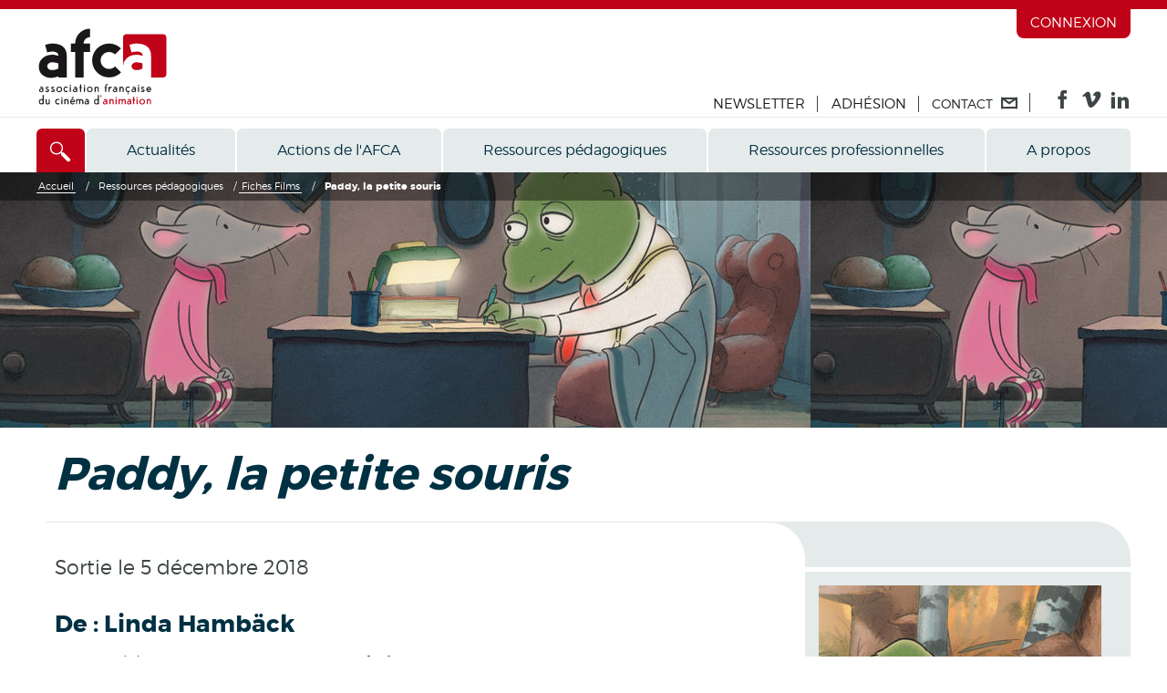

--- FILE ---
content_type: text/html; charset=UTF-8
request_url: https://www.afca.asso.fr/ressources/repertoire-cinema-animation/2420,Paddy,la-petite-souris
body_size: 6312
content:
<!DOCTYPE html>
<html lang="fr">
<head>
<meta charset="utf-8">
<meta name="viewport" content="width=device-width, initial-scale=1.0">
<!--[if IE]><meta http-equiv="X-UA-Compatible" content="IE=edge"><![endif]-->
<title>Paddy, la petite souris</title>
<meta name="description" content="Sortie le 5 décembre 2018, ce long métrage permet dès 3 ans de se plonger dans la forêt où tous les animaux parlent du temps où le renard rodait. Heureusement qu&#039;il n&#039;a pas été vu depuis longtemps ! Toutefois, quand l&#039;écureuil va voir l&#039;inspecteur Gordon, au sujet d&#039;un vol de noisettes, ce dernier suspecte à nouveau l&#039;animal tant redouté. Il aura bien besoin de la petite souris au flair particulièrement aiguisé pour démasquer le voleur..." />
<link href="https://www.afca.asso.fr/static/7606a0cd/css/global.min.css" rel="stylesheet">
<link href="https://www.afca.asso.fr/static/7606a0cd/css/print.css" rel="stylesheet" media="print">
<script src="https://www.afca.asso.fr/static/7606a0cd/js/global.min.js"></script>

<meta content="https://www.afca.asso.fr/static/7606a0cd/ico/144x144.png" name="msapplication-TileImage">
<meta content="no" name="msapplication-tap-highlight">
<link type="image/x-icon" href="https://www.afca.asso.fr/static/7606a0cd/ico/favicon.ico" rel="shortcut icon">
<link href="https://www.afca.asso.fr/static/7606a0cd/ico/57x57.png" rel="apple-touch-icon">
<link href="https://www.afca.asso.fr/static/7606a0cd/ico/57x57.png" sizes="57x57" rel="apple-touch-icon">
<link href="https://www.afca.asso.fr/static/7606a0cd/ico/72x72.png" sizes="72x72" rel="apple-touch-icon">
<link href="https://www.afca.asso.fr/static/7606a0cd/ico/114x114.png" sizes="114x114" rel="apple-touch-icon">
<link href="https://www.afca.asso.fr/static/7606a0cd/ico/144x144.png" sizes="144x144" rel="apple-touch-icon">

<link rel='canonical' href='/ressources/repertoire-cinema-animation/2420,Paddy,la-petite-souris' />
<meta property="og:type" content="website" />
<meta property="og:locale" content="fr_FR" />
<meta property="og:url" content="https://www.afca.asso.fr/ressources/repertoire-cinema-animation/2420,Paddy,la-petite-souris" />
<meta property="og:title" content="Paddy, la petite souris" />
<meta property="og:description" content="Sortie le 5 décembre 2018, ce long métrage permet dès 3 ans de se plonger dans la forêt où tous les animaux parlent du temps où le renard rodait. Heureusement qu'il n'a pas été vu depuis longtemps ! Toutefois, quand l'écureuil va voir l'inspecteur Gordon, au sujet d'un vol de noisettes, ce dernier suspecte à nouveau l'animal tant redouté. Il aura bien besoin de la petite souris au flair particulièrement aiguisé pour démasquer le voleur..." />
<meta property="og:image" content="https://www.afca.asso.fr/ressources/images/71/5853485-2206-768x280-paddy_2.jpeg" />
<link rel="image_src" href="https://www.afca.asso.fr/ressources/images/71/5853485-2206-768x280-paddy_2.jpeg" />
</head>
<body>
<div class="page" id="top">
<div id="access-links">
	<ul>
		<li><a href="#content" id="access-link-content">Aller au contenu</a></li>
		<li><a href="#navigation" id="access-link-menu">Aller au menu</a></li>
	</ul>
</div><header>

<div class="connect-form">
<div class="container">
<form action="/connexion" method="post">
<div class="login-item">
<label for="inputLogin" class="t5 ft-white"><strong>E-mail</strong></label>
<input type="text" id="inputLogin" name="login" required>
</div>
<div class="login-item">
<label for="inputPass" class="t5 ft-white"><strong>Mot de passe</strong></label>
<input type="password" id="inputPass" name="pwd" required>
</div>
<div class="login-item narrow">
<button type="submit" class="btn btn-login">OK</button>
</div>
<div class="login-item">
<a href="/nouveau-mot-de-passe" class="caps">Mot de passe oublié ?</a>
<a href="/creer-votre-compte" class="caps">Créez votre compte</a>
</div>
</form>
</div>
</div>
<div class="about-menu">
<ul>
<li class="mobile-item"><a href='/newsletter'>Newsletter</a></li>
<li class="mobile-item"><a href='/adhesion'>Adhésion</a></li>
</ul>
</div>
<div class="header-top">
<div class="container clearfix">
<ul class="top-nav t3 clearfix">
<li class="connect-top-menu"><a href="/connexion">Connexion</a></li>
</ul>
<ul class="our-nav t3 clearfix">
<li class="our-nav__contact"><a href='/newsletter'>Newsletter</a></li>
<li class="our-nav__contact"><a href='/adhesion'>Adhésion</a></li>
<li class="our-nav__contact"><a href="/contact"><span>Contact</span><span class="icon icon-contact"></span></a></li>
<li class="our-nav__follow"><span class="follow-us"> </span>
<span class="follow-links">
<a href="https://www.facebook.com/AFCAassociationfrancaiseducinemadanimation/" rel="external" title="L'AFCA sur Facebook" class="follow follow-fb"><span class="icon icon-facebook"></span></a>
<a href="https://vimeo.com/user4230957" rel="external" title="L'AFCA sur Vimeo" class="follow follow-vimeo"><span class="icon icon-vimeo"></span></a>
<a href="https://www.linkedin.com/company/afca.asso/" rel="external" title="L'AFCA sur LinkedIn" class="follow follow-linkedin"><span class="icon icon-linkedin"></span></a>
</span>
</li>
</ul>
<div class="logo"><a href="/" title="Retour à l'accueil AFCA"><img src="https://www.afca.asso.fr/static/7606a0cd/img/logo-afca.svg" alt="AFCA, Association Française du Cinéma d'Animation" width="145"></a></div>
</div>
</div>
<div class="container clearfix nav-container">
	<div class="navicon">
		<button class="bt-navicon"><span class="icon icon-navicon"></span></button>
	</div>

	<div class="searchicon">
<button class="bt-search" aria-controls="searchBlock" aria-label="Accès direct"><span class="icon icon-search"></span></button>
<div class="search-box" id="searchBlock">
<form action="/recherche">
<div class="container start-width">
<div class="search-form">
<div class="search-final-form">
<div class="search-input-wrap">
<label for="keywords">Recherchez</label>
<input name="q" type="text" value="" placeholder="Mots clés">
<div class='filters'></div>
</div>
<button title="Rechercher" type="submit"><span class="icon icon-search"></span></button>
</div>
</div>
</div>
</form>
</div>
</div>	<nav aria-label="Menu de navigation principal" id="navigation" class="main-navigation">
<ul class="nav-main">
<li class="bt-menu"><a href="/actualites">Actualités</a></li><li class="bt-menu dropdown"><a href="/actions/evenements" class="h6">Actions de l'AFCA</a><div class="mega-menu"><div class="container"><div class="row"><div class="mm-col-1 bt-mega-menu dropdown-l2"><a href="/actions/evenements" class="dropdown-l2">Evénements</a><ul class="sub-menu"><li><a href="/actions/evenements/festival-animation-rennes">Festival national du film d’animation</a></li><li><a href="/actions/evenements/fete-du-cinema-d-animation">Fête du cinéma d’animation</a></li><li><a href="/actions/evenements/prix-emile-reynaud">Prix Emile-Reynaud</a></li><li><a href="/actions/evenements/france-in-shorts">France in shorts</a></li></ul></div><div class="mm-col-2 bt-mega-menu dropdown-l2"><a href="/actions/diffusion" class="dropdown-l2">Diffusion</a><ul class="sub-menu"><li><a href="/actions/diffusion/label">Label "L'AFCA s'anime pour..."</a></li><li><a href="/actions/diffusion/idee-de-bartosch">L’Idée de Berthold Bartosch</a></li><li><a href="/actions/diffusion/exposition">L'Exposition</a></li></ul></div><div class="mm-col-3 bt-mega-menu dropdown-l2"><a href="/actions/centre-de-ressources" class="dropdown-l2">Centre de ressources</a><ul class="sub-menu"><li><a href="/actions/centre-de-ressources/videotheque">Documentation et vidéothèque</a></li><li><a href="/actions/centre-de-ressources/fond-iconographique">Fonds iconographique</a></li><li><a href="/actions/centre-de-ressources/lettre-afca">La lettre de l'AFCA</a></li></ul></div><div class="mm-col-4 bt-mega-menu dropdown-l2"><a href="/actions/accompagnement" class="dropdown-l2">Accompagnements</a><ul class="sub-menu"><li><a href="/actions/accompagnement/observatoire">Observatoire</a></li><li><a href="/actions/accompagnement/accompagnement">Interventions et prestations</a></li><li><a href="/actions/accompagnement/formations">Formations</a></li></ul></div></div></div></div></li><li class="bt-menu dropdown"><a href="/ressources/repertoire-cinema-animation" class="h6">Ressources pédagogiques</a><div class="mega-menu"><div class="container"><div class="row"><div class="mm-col-1 bt-mega-menu"><a href="/ressources/repertoire-cinema-animation">Fiches Films</a></div><div class="mm-col-2 bt-mega-menu dropdown-l2"><a href="/ressources/patrimoine" class="dropdown-l2">Fiches Patrimoine</a><ul class="sub-menu"><li><a href="/ressources/patrimoine/Bartosch">Berthold Bartosch</a></li><li><a href="/ressources/patrimoine/Reynaud">Emile Reynaud</a></li></ul></div><div class="mm-col-3 bt-mega-menu"><a href="/ressources/techniques-du-cinema-d-animation">Fiches Techniques</a></div><div class="mm-col-4 bt-mega-menu dropdown-l2"><a href="/ressources/histoire" class="dropdown-l2">Histoire de l'animation française</a><ul class="sub-menu"><li><a href="/ressources/histoire/inventer">Inventer 1900 - 1930</a></li><li><a href="/ressources/histoire/2">Innover et expérimenter 1930-1970</a></li><li><a href="/ressources/histoire/3">Consolider 1970-2000</a></li></ul></div></div></div></div></li><li class="bt-menu dropdown"><a href="/professionnels/structures" class="h6">Ressources professionnelles</a><div class="mega-menu"><div class="container"><div class="row"><div class="mm-col-1 bt-mega-menu"><a href="/professionnels/structures">Annuaire des structures</a></div><div class="mm-col-2 bt-mega-menu"><a href="/professionnels/annuaire-pro">Annuaire des professionnels</a></div><div class="mm-col-3 bt-mega-menu"><a href="/professionnels/demarches">Guichet de financement</a></div><div class="mm-col-4 bt-mega-menu"><a href="/professionnels/liens-utiles">Sites utiles</a></div></div></div></div></li><li class="bt-menu dropdown"><a href="/association-francaise-du-cinema-d-animation/missions" class="h6">A propos</a><div class="mega-menu"><div class="container"><div class="row"><div class="mm-col-1 bt-mega-menu"><a href="/association-francaise-du-cinema-d-animation/missions">Missions</a></div><div class="mm-col-2 bt-mega-menu"><a href="/association-francaise-du-cinema-d-animation/histoire">Historique</a></div><div class="mm-col-3 bt-mega-menu"><a href="/association-francaise-du-cinema-d-animation/equipe">Équipe et CA</a></div><div class="mm-col-4 bt-mega-menu"><a href="/association-francaise-du-cinema-d-animation/asifa-france">ASIFA - FRANCE</a></div><div class="mm-col-5 bt-mega-menu"><a href="/association-francaise-du-cinema-d-animation/partenaires">Partenaires</a></div></div></div></div></li>
<li class="bt-menu dropdown our-nav_dropdown mobile-only">
<a href='#' class="h6">Liens utiles</a>
<div class="mega-menu">
<div class="container">
<div class="row">
<div class="mm-col-1 bt-mega-menu">
<a href='/newsletter'>Newsletter</a>
</div>
<div class="mm-col-2 bt-mega-menu">
<a href='/adhesion'>Adhésion</a>
</div>
<div class="mm-col-3 bt-mega-menu">
<a href='/contact'>Contact</a>
</div>
<div class="mm-col-3 bt-mega-menu dropdown-l2">
<p>
<span class="follow-links">
<a href="https://www.facebook.com/AFCAassociationfrancaiseducinemadanimation/" rel="external" title="L'AFCA sur Facebook" class="follow follow-fb"><span class="icon icon-facebook"></span></a>
<a href="https://vimeo.com/user4230957" rel="external" title="L'AFCA sur Vimeo" class="follow follow-vimeo"><span class="icon icon-vimeo"></span></a>
<a href="https://www.linkedin.com/company/afca.asso/" rel="external" title="L'AFCA sur LinkedIn" class="follow follow-linkedin"><span class="icon icon-linkedin"></span></a>
</span>
</p>
</div>
</div>
</div>
</div>
</li>
</ul>
</nav></div>
</header>
<div class="breadcrumb-wrap">
		<style scoped>
		@media (max-width:480px) { .breadcrumb-wrap { background-image:url(/ressources/images/71/5853485-2206-480x140-paddy_2.jpeg); min-height:140px; }}
		@media (min-width:481px) { .breadcrumb-wrap { background-image:url(/ressources/images/71/5853485-2206-768x280-paddy_2.jpeg); min-height:280px; }}
		@media (min-width:768px) { .breadcrumb-wrap { background-image:url(/ressources/images/71/5853486-2206-1280x280-paddy_2.jpeg); min-height:280px; }}
		@media (min-width:1280px) { .breadcrumb-wrap { background-image:url(/ressources/images/71/5853486-2206-1920x280-paddy_2.jpeg); min-height:280px; }}
	</style>
		<div class="full-wrap"><div class="full-line"><nav class="container breadcrumb t7" itemscope itemtype="http://schema.org/BreadcrumbList"><span itemprop='itemListElement' itemscope itemtype='http://schema.org/ListItem'><a href='/' itemprop='item'><span itemprop='name'>Accueil</span></a> <meta itemprop='position' content='1' /></span> / <span class='nodoc'>Ressources pédagogiques</span> / <span itemprop='itemListElement' itemscope itemtype='http://schema.org/ListItem'><a href='/ressources/repertoire-cinema-animation' itemprop='item'><span itemprop='name'>Fiches Films</span></a> <meta itemprop='position' content='2' /></span> / <span itemprop='itemListElement' itemscope itemtype='http://schema.org/ListItem'><strong itemprop='name'>Paddy, la petite souris</strong> <meta itemprop='position' content='3' /></span></div></div></nav></div>
<div id="content" role="main" class="container main"
itemscope itemtype="http://schema.org/Movie"
>
<div class="layout-std-h1"><h1
itemprop="name"
><em>Paddy, la petite souris</em></h1></div>
<div class="grid mutate layout-std">
<div class="layout-std__main col-7">
<div class="round-corner hide-sm"><div class="round-corner__inner"></div></div>
<div class="t1"
itemprop="description"
><p>Sortie le 5 décembre 2018</p></div>
	<h2 itemprop="director" itemscope itemtype="http://schema.org/Person">De : <span itemprop="name">Linda Hambäck</span></h2>
 <div class="grid mutate infos-lists">
	<div class="col-5 pr2">
		<p><strong>Pays :&nbsp;</strong>

										<a class="p-link" href='/ressources/repertoire-cinema-animation?pays=se'>
					<span>Suède</span>
					<span class="icon icon-arrow-right red"></span>
				</a>
						
</p>

		<p><strong>Année :&nbsp;</strong>

										<a class="p-link" href='/ressources/repertoire-cinema-animation?annee=2018'>
					<span itemprop="datePublished">2018</span>
					<span class="icon icon-arrow-right red"></span>
				</a>
						
</p>

		<p><strong>Catégorie :&nbsp;</strong>

										<a class="p-link" href='/ressources/repertoire-cinema-animation?format=1'>
					<span>Long métrage</span>
					<span class="icon icon-arrow-right red"></span>
				</a>
						
</p>

					<p>Durée : <time datetime="P1H1M" itemprop="duration">1h01</time> </p>
			</div>
	<div class="col-7">
		<p><strong>Technique :&nbsp;</strong>

										<a class="p-link" href='/ressources/repertoire-cinema-animation?technique=3'>
					<span>Dessins</span>
					<span class="icon icon-arrow-right red"></span>
				</a>
						
</p>

					<p itemprop="creator" itemscope itemtype="http://schema.org/Organization">Production : <span class="itemprop" itemprop="name">Lee film</span></p>
							<p>Distribution : Les films du Préau</p>
			</div>
</div>
<div class="bloc hide-sm-gt">
<div class="right w-100 share-right mt4 border-bottom no-padding">


</div>
</div>
<div class="ma4"><h2 id='c3392FvY11'>Résumé du film&nbsp;<em>Paddy, la petite souris</em></h2>
<p>Dans la forêt, tous les animaux parlent du temps où le renard rodait. Heureusement qu'il n'a pas été vu depuis longtemps ! Toutefois, quand l'écureuil va voir l'inspecteur Gordon, au sujet d'un vol de noisettes, ce dernier suspecte à nouveau l'animal tant redouté. Il aura bien besoin de la petite souris au flair particulièrement aiguisé pour démasquer le voleur...</p></div>
<div class="full-wrap mb2 mt5 border-bottom">
			<figure class="full-wrap" role="group" aria-labelledby="legende-c3392FvY11">
		<img src='/ressources/images/71/58534b2-2207-742x-paddy_4.jpeg' alt="" />
			</figure>
	
</div><div class="ma4"><h2 id='c33cdM2lv1'>Fiche technique du film <em>Paddy, la petite souris</em></h2>
<p><strong>Titre original :&nbsp;</strong><em>Gordon &amp; Paddy</em></p><p><strong>Réalisation :</strong> Linda Hambäck</p><p><strong>Production : </strong>Lee film</p><p><strong>Scénariste :</strong> Jan Vierth</p><p><strong>Compositeur :</strong> Martin Landquist&nbsp;</p><p><strong>Directeur de la photographie :</strong> Gabriel Mkrrtchian&nbsp;</p><p><strong>Montage :&nbsp;</strong>Elinor Bergman, Linda Hambäck, Hannes Knutsson&nbsp;</p><p><strong>Direction artistique :</strong> Ola Larsson&nbsp;</p><p><strong>Design sonore :</strong> Mats Blomberg</p><p><strong>D'après l'oeuvre de :</strong> Ulf Nilsson&nbsp;</p></div>
<div class="border-bottom"></div><h2 id='c34b155y71'>Bande annonce du film<em>&nbsp;Paddy, la petite souris&nbsp;</em></h2>
<div class="flex-video youtube mt5">
	<iframe src="https://www.youtube.com/embed/fst80Z8_Buc?rel=0" frameborder="0" allowfullscreen></iframe>
</div>
<div class="back-to-top inside-content border-bottom no-padding">
<a href="#top"><span class="icon icon-arrow-up ft-red"></span> <span class="t5 caps">Haut de page</span></a>
</div>
</div>
<div class="layout-std__side col-5">
<div class="round-header hide-sm"></div>
<div class="grey-xxlt clearfix mb1 hide-sm">
<div class="right share-right">


</div>
</div>
<div class="film-infos bibloc mutate-xs grey-xxlt mb2 pa3">
	<div class="film-infos__img">
					<img src='/ressources/_posters/4/340x-585341c-2421-paddy.jpeg' alt="" itemprop="image" title="Paddy, la petite souris" />
			</div>
	<div class="film-infos__text">

				<p class="t2 ft-blue"><strong>Public</strong></p>
		<p class="mb4" itemprop="audience" itemscope itemtype="https://schema.org/Audience">
							<a href='/ressources/repertoire-cinema-animation?public=2' class="btn btn-kw"><span itemprop="name">A partir de 3 ans</span></a>
					</p>
		
					<p class="t2 ft-blue"><strong>Mots-clés</strong></p>
			<p class="mb4">
									<a href='/ressources/repertoire-cinema-animation?k=15' class="btn btn-kw">adaptation album jeunesse</a>
									<a href='/ressources/repertoire-cinema-animation?k=11' class="btn btn-kw">amitié</a>
									<a href='/ressources/repertoire-cinema-animation?k=8' class="btn btn-kw">animaux</a>
									<a href='/ressources/repertoire-cinema-animation?k=22' class="btn btn-kw">aventure</a>
							</p>
		
		<p>
			<a href='/ressources/repertoire-cinema-animation' class="btn btn-lg">Tous les films</a>
		</p>
	</div>
</div></div>
</div>
</div>
<footer class="blue">
<div class="container" role="contentinfo">
<div class="grid footer-sitemap">
<div class="col-9 col-7-md"><div class="row mutate-md"><div class="row mutate-md">
<div class="w-60"><div class="row">
<div class="w-33 pr2">
<ul class="t5">
</ul>
</div>
<div class="w-33 pr2">
<p class="t4 caps"><a href="/actions/evenements">Actions de l'AFCA</a></p>
<ul class="t5">
<li><a href="/actions/evenements">Evénements</a></li>
<li><a href="/actions/diffusion">Diffusion</a></li>
<li><a href="/actions/centre-de-ressources">Centre de ressources</a></li>
<li><a href="/actions/accompagnement">Accompagnements</a></li>
</ul>
</div>
<div class="w-33 pr2">
<p class="t4 caps"><a href="/ressources/repertoire-cinema-animation">Ressources pédagogiques</a></p>
<ul class="t5">
<li><a href="/ressources/repertoire-cinema-animation">Fiches Films</a></li>
<li><a href="/ressources/patrimoine">Fiches Patrimoine</a></li>
<li><a href="/ressources/techniques-du-cinema-d-animation">Fiches Techniques</a></li>
<li><a href="/ressources/histoire">Histoire de l'animation française</a></li>
</ul>
</div>
</div></div>
<div class="w-40"><div class="row">
<div class="half-third pr2">
<p class="t4 caps"><a href="/professionnels">Ressources professionnelles</a></p>
<ul class="t5">
<li><a href="/professionnels/structures">Annuaire des structures</a></li>
<li><a href="/professionnels/annuaire-pro">Annuaire des professionnels</a></li>
<li><a href="/professionnels/demarches">Guichet de financement</a></li>
<li><a href="/professionnels/liens-utiles">Sites utiles</a></li>
</ul>
</div>
<div class="half-third pr2">
<p class="t4 caps"><a href="/association-francaise-du-cinema-d-animation">A propos</a></p>
<ul class="t5">
<li><a href="/association-francaise-du-cinema-d-animation/missions">Missions</a></li>
<li><a href="/association-francaise-du-cinema-d-animation/histoire">Historique</a></li>
<li><a href="/association-francaise-du-cinema-d-animation/equipe">Équipe et CA</a></li>
<li><a href="/association-francaise-du-cinema-d-animation/asifa-france">ASIFA - FRANCE</a></li>
<li><a href="/association-francaise-du-cinema-d-animation/partenaires">Partenaires</a></li>
</ul>
</div>
<div class="w-33 hide-md-gt"></div>
</div></div>
</div></div></div>
<div class="col-3 col-5-md text-right pr2">
<a href="/"><img src="/ressources/locales/logo-afca-mono.svg" width="104" height="40" alt="" /></a>
<ul class="t5 caps">
<li>
<a href='/contact'>Contact</a>
</li>
<li>
<a href='/adhesion'>Adhésion</a>
</li>
<li>
<a href='/newsletter'>Newsletter</a>
</li>
</ul>
</div>
</div>
<div class="bifloat mutate-xs footer-links">
<div class="ma2 cnc-logo"><a href="http://www.cnc.fr" rel="external"><img src="/ressources/locales/logo-cnc.svg" width="116" height="35" alt="" /> <span class="t5">L’AFCA est soutenue par le Centre National du Cinéma et de l'Image animée</span></a></div>
<div class="ma2 pt3 t5 linebloc">
<a href='/plan-du-site-internet'>Plan du site</a>
—
<a href='/mentions-legales'>Mentions légales</a>
—
<a href='/credits'>Crédits</a>
—
</div>
</div>
</div>
</footer></div>
<!-- Matomo -->
<script>
  var _paq = window._paq = window._paq || [];
  _paq.push(["setDoNotTrack", true]);
  _paq.push(['trackPageView']);
  _paq.push(['enableLinkTracking']);
  (function() {
    var u="https://matomo.oonops.fr/";
    _paq.push(['setTrackerUrl', u+'matomo.php']);
    _paq.push(['setSiteId', '20']);
    var d=document, g=d.createElement('script'), s=d.getElementsByTagName('script')[0];
    g.async=true; g.src=u+'matomo.js'; s.parentNode.insertBefore(g,s);
  })();
</script>
<!-- End Matomo Code --></body>
</html>

--- FILE ---
content_type: text/css
request_url: https://www.afca.asso.fr/static/7606a0cd/css/print.css
body_size: 30
content:
/* print styles */

/* hide */
.about-menu,
.header-top .container ul,
.nav-container,
footer { 
    display: none;
}

/* no bg */
.page > header,
.breadcrumb-wrap { 
    background-image: none !important;
    min-height: 0 !important;
    border:none;
}

--- FILE ---
content_type: image/svg+xml
request_url: https://www.afca.asso.fr/ressources/locales/logo-afca-mono.svg
body_size: 653
content:
<svg xmlns="http://www.w3.org/2000/svg" viewBox="0 0 103.91 40.084"><g fill="#FFF"><path d="M62.135 30.776c-1.25 1.25-2.975 2.022-4.88 2.022-3.815 0-6.906-3.09-6.906-6.905 0-3.813 3.09-6.904 6.904-6.904 1.906 0 3.632.772 4.88 2.02l4.884-4.88c-2.5-2.5-5.95-4.045-9.764-4.045-7.627 0-13.81 6.183-13.81 13.808 0 7.627 6.183 13.81 13.81 13.81 3.813 0 7.265-1.546 9.764-4.045l-4.883-4.882zM36.524 12.086c.01-2.852 2.324-5.18 5.18-5.18V0C35.034 0 29.63 5.42 29.62 12.086h-3.436v6.903h3.456V39.7h6.895V18.99h5.173v-6.904h-5.184zM5.176 13.185C7.21 12.47 9.212 12.08 11 12.08c3.508 0 6.34.734 8.498 2.393 2.156 1.66 3.234 4.186 3.234 7.58v17.644h-6.904v-.885c-2.158.85-4.462 1.272-5.783 1.272-2.96 0-5.392-.848-7.292-2.544C.85 35.844 0 33.57 0 30.915c0-2.802.95-5.037 3.055-6.9 2.102-1.86 4.742-2.792 7.923-2.792 2.155 0 2.86.355 4.908.834.073-.996-.3-1.903-1.103-2.493-.806-.59-2.065-.903-3.783-.94-1.48 0-2.854.246-4.218.71l-1.606-6.15zm10.656 19.3v-4.24c-2.266-.58-3.164-.797-4.466-.86-1.402-.07-2.442.203-3.37.93-.773.607-1.13 1.462-1.13 2.31 0 .813.32 1.482.995 2.158.588.586 1.94.94 2.973.94 1.55 0 3.255-.37 5-1.238zM84.557 28.247c-2.266-.58-3.164-.798-4.467-.86-1.4-.07-2.44.202-3.37.93-.773.606-1.13 1.46-1.13 2.31 0 .812.322 1.48.996 2.157.588.586 1.94.94 2.972.94 1.55 0 3.255-.37 5-1.237v-4.24zM101.504 39.7c1.33 0 2.406-1.078 2.406-2.407V6.92c0-1.33-1.077-2.407-2.406-2.407H71.13c-1.328 0-2.405 1.078-2.405 2.406v23.994c0-2.802.95-5.037 3.055-6.9 2.102-1.86 4.742-2.792 7.922-2.792 2.156 0 2.86.355 4.908.834.074-.996-.3-1.903-1.103-2.493-.805-.59-2.065-.903-3.782-.94-1.48 0-2.856.246-4.22.71L73.9 13.184c2.033-.715 4.036-1.104 5.824-1.104 3.508 0 6.34.734 8.498 2.393 2.155 1.66 3.234 4.186 3.234 7.58v17.644"/></g></svg>

--- FILE ---
content_type: image/svg+xml
request_url: https://www.afca.asso.fr/ressources/locales/logo-cnc.svg
body_size: 272
content:
<svg xmlns="http://www.w3.org/2000/svg" viewBox="0 0 115.643 35.196"><path d="M3.435 17.597C3.435 9.77 8.033 3.047 14.727 0H0v35.196h14.762c-6.684-3.05-11.327-9.78-11.327-17.6zM65.385 0h-16.06l16.06 19.19V0zM36.463 3.89l-6.778 6.728c-1.77-1.742-4.204-2.82-6.885-2.82-5.417 0-9.808 4.388-9.808 9.8 0 5.41 4.39 9.796 9.808 9.796 2.677 0 5.1-1.07 6.868-2.81l6.746 6.76c-1.608 1.59-3.49 2.9-5.572 3.852h9.38V0H30.84c2.104.96 4.006 2.28 5.623 3.89zm42.383 13.707c0-7.828 4.598-14.55 11.29-17.597H75.418v35.196h14.754c-6.684-3.05-11.326-9.78-11.326-17.6zm-28.588 17.6h15.97L50.257 16.09v19.106zM106.25 0c2.105.96 4.005 2.28 5.623 3.89l-6.778 6.728c-1.77-1.742-4.206-2.82-6.886-2.82-5.417 0-9.808 4.388-9.808 9.8 0 5.41 4.39 9.796 9.807 9.796 2.677 0 5.1-1.07 6.868-2.81l6.746 6.76c-1.607 1.59-3.49 2.9-5.572 3.852h9.39V0h-9.392z" fill="#FFF"/></svg>